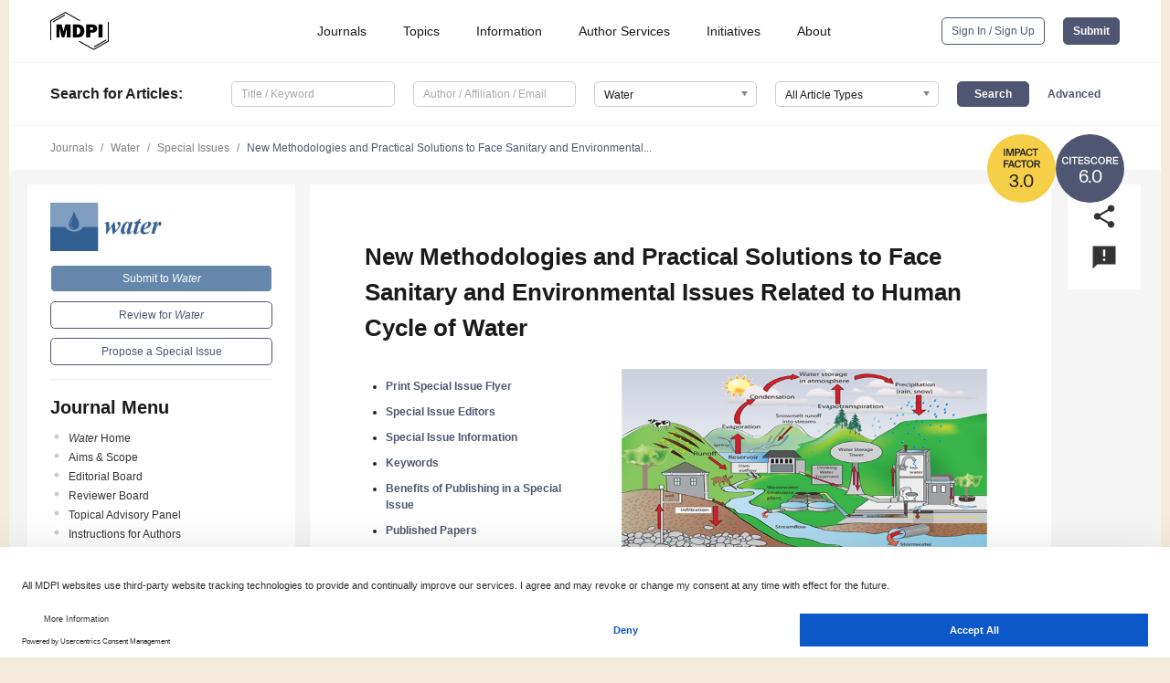

--- FILE ---
content_type: image/svg+xml
request_url: https://pub.mdpi-res.com/img/journal_indexing_logos/CS_no_number.svg?62107aae53c39662?1764669759
body_size: 703
content:
<svg width="300" height="300" viewBox="0 0 300 300" fill="none" xmlns="http://www.w3.org/2000/svg">
<circle cx="150" cy="150" r="150" fill="#4F5671"/>
<path d="M55.7742 120.396H50.4062C49.4382 124.752 46.3582 126.996 42.0462 126.996C36.9422 126.996 33.0262 122.684 33.0262 114.94C33.0262 107.24 37.0302 103.104 42.0902 103.104C46.2262 103.104 49.3502 105.392 50.3182 109.704H55.6862C54.4102 102.576 49.3502 98.528 42.2662 98.528C33.0262 98.528 27.2622 104.908 27.2622 114.94C27.2622 124.928 32.6742 131.572 42.0022 131.572C49.3502 131.572 54.4542 127.524 55.7742 120.396ZM66.052 131V99.1H60.464V131H66.052ZM79.5352 103.764V131H85.1232V103.764H95.1552V99.1H69.5032V103.764H79.5352ZM98.5772 99.1V131H121.149V126.292H104.165V116.92H120.225V112.3H104.165V103.764H121.149V99.1H98.5772ZM133.656 116.524L137.528 117.272C140.564 117.844 144.084 118.944 144.084 122.2C144.084 125.28 141.048 126.996 137.264 126.996C132.864 126.996 130.048 124.796 129.08 120.44H123.58C124.24 127.436 129.432 131.572 137 131.572C143.292 131.572 149.672 128.272 149.672 121.848C149.672 115.424 144.348 113.4 138.76 112.3L134.844 111.552C132.116 111.024 130.092 109.792 130.092 107.328C130.092 104.204 133.744 103.104 136.208 103.104C139.332 103.104 142.676 104.204 143.6 108.032H149.012C147.736 101.388 142.808 98.528 136.516 98.528C130.664 98.528 124.46 101.52 124.46 107.504C124.46 112.916 128.64 115.512 133.656 116.524ZM181.587 120.396H176.219C175.251 124.752 172.171 126.996 167.859 126.996C162.755 126.996 158.839 122.684 158.839 114.94C158.839 107.24 162.843 103.104 167.903 103.104C172.039 103.104 175.163 105.392 176.131 109.704H181.499C180.223 102.576 175.163 98.528 168.079 98.528C158.839 98.528 153.075 104.908 153.075 114.94C153.075 124.928 158.487 131.572 167.815 131.572C175.163 131.572 180.267 127.524 181.587 120.396ZM200.568 131.572C209.94 131.572 215.792 124.84 215.792 115.028C215.792 105.216 209.94 98.528 200.568 98.528C191.196 98.528 185.344 105.216 185.344 115.028C185.344 124.84 191.196 131.572 200.568 131.572ZM200.568 126.996C195.288 126.996 191.108 122.772 191.108 115.028C191.108 107.284 195.288 103.104 200.568 103.104C205.848 103.104 210.028 107.284 210.028 115.028C210.028 122.772 205.848 126.996 200.568 126.996ZM233.624 117.536L240.356 131H246.648L239.344 116.524C243.304 115.16 245.328 112.388 245.328 108.296C245.328 101.212 240.532 99.1 231.116 99.1H220.952V131H226.54V117.58H231.952C232.524 117.58 233.096 117.58 233.624 117.536ZM226.54 103.588H231.908C236.308 103.588 239.608 104.16 239.608 108.34C239.608 112.168 236.88 113.136 232.084 113.136H226.54V103.588ZM250.816 99.1V131H273.388V126.292H256.404V116.92H272.464V112.3H256.404V103.764H273.388V99.1H250.816Z" fill="white"/>
</svg>


--- FILE ---
content_type: image/svg+xml
request_url: https://pub.mdpi-res.com/img/journal_indexing_logos/IF_no_number.svg?af8a884fb765d812?1764669759
body_size: 1080
content:
<svg width="300" height="300" viewBox="0 0 300 300" fill="none" xmlns="http://www.w3.org/2000/svg">
<circle cx="150" cy="150" r="150" fill="#F6CF48"/>
<path d="M78.4026 95V63.1H72.8146V95H78.4026ZM97.0778 95H102.754L110.85 69.172V95H116.306V63.1H107.638L99.9378 88.532L92.1938 63.1H83.5258V95H88.9818V69.172L97.0778 95ZM131.909 63.1H121.393V95H126.981V82.944H131.997C139.521 82.944 145.461 81.184 145.461 73.132C145.461 64.244 138.905 63.1 131.909 63.1ZM126.981 67.588H131.909C135.825 67.588 139.653 67.984 139.653 73.176C139.653 77.752 136.397 78.368 132.173 78.368H126.981V67.588ZM153.448 63.1L141.568 95H147.288L149.752 87.916H162.688L165.196 95H171.312L159.344 63.1H153.448ZM151.38 83.252L156.176 69.568L161.016 83.252H151.38ZM198.669 84.396H193.301C192.333 88.752 189.253 90.996 184.941 90.996C179.837 90.996 175.921 86.684 175.921 78.94C175.921 71.24 179.925 67.104 184.985 67.104C189.121 67.104 192.245 69.392 193.213 73.704H198.581C197.305 66.576 192.245 62.528 185.161 62.528C175.921 62.528 170.157 68.908 170.157 78.94C170.157 88.928 175.569 95.572 184.897 95.572C192.245 95.572 197.349 91.524 198.669 84.396ZM207.747 67.764V95H213.335V67.764H223.367V63.1H197.715V67.764H207.747ZM72.1976 114.1V146H77.7856V131.92H93.4936V127.3H77.7856V118.764H94.4616V114.1H72.1976ZM102.878 114.1L90.9976 146H96.7176L99.1816 138.916H112.118L114.626 146H120.742L108.774 114.1H102.878ZM100.81 134.252L105.606 120.568L110.446 134.252H100.81ZM148.098 135.396H142.73C141.762 139.752 138.682 141.996 134.37 141.996C129.266 141.996 125.35 137.684 125.35 129.94C125.35 122.24 129.354 118.104 134.414 118.104C138.55 118.104 141.674 120.392 142.642 124.704H148.01C146.734 117.576 141.674 113.528 134.59 113.528C125.35 113.528 119.586 119.908 119.586 129.94C119.586 139.928 124.998 146.572 134.326 146.572C141.674 146.572 146.778 142.524 148.098 135.396ZM157.176 118.764V146H162.764V118.764H172.796V114.1H147.144V118.764H157.176ZM187.299 146.572C196.671 146.572 202.523 139.84 202.523 130.028C202.523 120.216 196.671 113.528 187.299 113.528C177.927 113.528 172.075 120.216 172.075 130.028C172.075 139.84 177.927 146.572 187.299 146.572ZM187.299 141.996C182.019 141.996 177.839 137.772 177.839 130.028C177.839 122.284 182.019 118.104 187.299 118.104C192.579 118.104 196.759 122.284 196.759 130.028C196.759 137.772 192.579 141.996 187.299 141.996ZM219.035 132.536L225.767 146H232.059L224.755 131.524C228.715 130.16 230.739 127.388 230.739 123.296C230.739 116.212 225.943 114.1 216.527 114.1H206.363V146H211.951V132.58H217.363C217.935 132.58 218.507 132.58 219.035 132.536ZM211.951 118.588H217.319C221.719 118.588 225.019 119.16 225.019 123.34C225.019 127.168 222.291 128.136 217.495 128.136H211.951V118.588Z" fill="#222222"/>
</svg>
